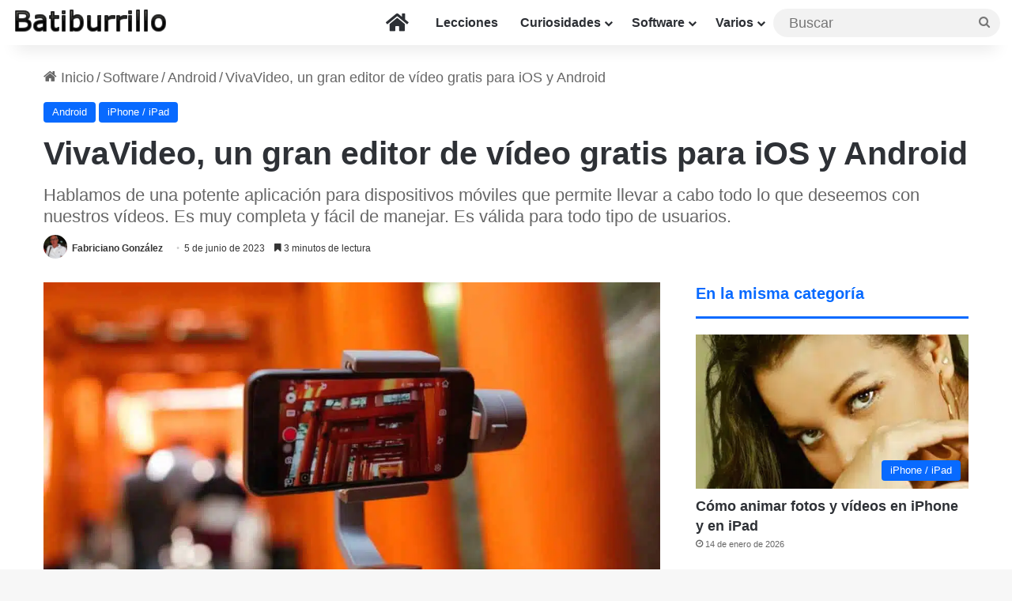

--- FILE ---
content_type: text/html; charset=utf-8
request_url: https://www.google.com/recaptcha/api2/aframe
body_size: 267
content:
<!DOCTYPE HTML><html><head><meta http-equiv="content-type" content="text/html; charset=UTF-8"></head><body><script nonce="1r-NKtumDeYjE_kmK867qA">/** Anti-fraud and anti-abuse applications only. See google.com/recaptcha */ try{var clients={'sodar':'https://pagead2.googlesyndication.com/pagead/sodar?'};window.addEventListener("message",function(a){try{if(a.source===window.parent){var b=JSON.parse(a.data);var c=clients[b['id']];if(c){var d=document.createElement('img');d.src=c+b['params']+'&rc='+(localStorage.getItem("rc::a")?sessionStorage.getItem("rc::b"):"");window.document.body.appendChild(d);sessionStorage.setItem("rc::e",parseInt(sessionStorage.getItem("rc::e")||0)+1);localStorage.setItem("rc::h",'1768696343573');}}}catch(b){}});window.parent.postMessage("_grecaptcha_ready", "*");}catch(b){}</script></body></html>

--- FILE ---
content_type: text/css; charset=utf-8
request_url: https://www.batiburrillo.net/wp-content/cache/background-css/1/www.batiburrillo.net/wp-content/cache/min/1/wp-content/themes/jannah/assets/ilightbox/dark-skin/skin.css?ver=1768470889&wpr_t=1768679789
body_size: 1995
content:
.ilightbox-overlay,.ilightbox-loader,.ilightbox-loader *,.ilightbox-holder,.ilightbox-holder .ilightbox-container,.ilightbox-holder .ilightbox-container img.ilightbox-image,.ilightbox-holder .ilightbox-container .ilightbox-caption,.ilightbox-toolbar,.ilightbox-toolbar *,.ilightbox-thumbnails,.ilightbox-thumbnails *,.ilightbox-holder .ilightbox-container .ilightbox-social,.ilightbox-holder .ilightbox-container .ilightbox-social *{float:none;margin:0;padding:0;border:0;outline:0;font-size:100%;line-height:100%;vertical-align:baseline;background:transparent;-webkit-touch-callout:none;-webkit-user-select:none;-moz-user-select:-moz-none;-o-user-select:none;-ms-user-select:none;user-select:none}.ilightbox-overlay,.ilightbox-loader,.ilightbox-loader *,.ilightbox-holder .ilightbox-container .ilightbox-caption,.ilightbox-toolbar,.ilightbox-thumbnails,.ilightbox-thumbnails *,.ilightbox-holder .ilightbox-container .ilightbox-social{-webkit-transform:translateZ(0);transform:translateZ(0)}.ilightbox-noscroll{overflow:hidden}.ilightbox-closedhand *{cursor:url(../../../../../../../../../../../../../../themes/jannah/assets/ilightbox/dark-skin/ilightbox/closedhand.cur),default!important}.ilightbox-overlay{display:none;position:fixed;top:0;left:0;width:100%;height:100%;z-index:100000}.ilightbox-loader{position:fixed;z-index:100005;top:45%;left:-192px;padding-left:30px;opacity:.9;-ms-filter:"progid:DXImageTransform.Microsoft.Alpha(Opacity=90)";filter:alpha(opacity=90);border-radius:0 100px 100px 0}.ilightbox-loader div{width:72px;height:72px;border-radius:0 100px 100px 0}.ilightbox-loader.horizontal{left:45%;top:-192px;padding:0;padding-top:30px;border-radius:0 0 100px 100px}.ilightbox-loader.horizontal div{border-radius:0 0 100px 100px}.ilightbox-toolbar{display:none;position:fixed;z-index:100010}.ilightbox-toolbar a{float:left;cursor:pointer}.ilightbox-toolbar .ilightbox-prev-button,.ilightbox-toolbar .ilightbox-next-button{display:none}.ilightbox-thumbnails{display:block;position:fixed;z-index:100009}.ilightbox-thumbnails.ilightbox-horizontal{bottom:0;left:0;width:100%;height:100px}.ilightbox-thumbnails.ilightbox-horizontal .ilightbox-thumbnails-container{width:100%;height:100px}.ilightbox-thumbnails.ilightbox-vertical{top:0;right:0;width:140px;height:100%;overflow:hidden}.ilightbox-thumbnails.ilightbox-vertical .ilightbox-thumbnails-container{width:140px;height:100%}.ilightbox-thumbnails .ilightbox-thumbnails-container{display:block;position:relative}.ilightbox-thumbnails .ilightbox-thumbnails-grid{display:block;position:absolute;-webkit-transform:translateZ(0);transform:translateZ(0)}.ilightbox-thumbnails .ilightbox-thumbnails-grid .ilightbox-thumbnail{display:block;cursor:pointer;padding:10px;position:relative}.ilightbox-thumbnails .ilightbox-thumbnails-grid .ilightbox-thumbnail img{width:100%;height:100%;border-radius:2px;-ms-interpolation-mode:bicubic}.ilightbox-thumbnails .ilightbox-thumbnails-grid .ilightbox-thumbnail .ilightbox-thumbnail-icon{width:100%;height:100%;position:absolute;top:0;left:0;opacity:.7}.ilightbox-thumbnails .ilightbox-thumbnails-grid .ilightbox-thumbnail .ilightbox-thumbnail-icon:hover{opacity:1}.ilightbox-holder{display:none;position:fixed;z-index:100003;-webkit-transform:none;-ms-transform:none;transform:none}.ilightbox-holder.ilightbox-next,.ilightbox-holder.ilightbox-prev{cursor:pointer}.ilightbox-holder div.ilightbox-container{position:relative;width:100%;height:100%}.ilightbox-holder.supportTouch div.ilightbox-container{overflow:scroll;-webkit-overflow-scrolling:touch}.ilightbox-holder img.ilightbox-image{width:100%;height:100%}.ilightbox-holder .ilightbox-container .ilightbox-caption{display:none;position:absolute;left:30px;right:30px;bottom:0;max-width:100%;padding:5px 10px;margin:0 auto;font-size:12px;line-height:150%;word-wrap:break-word;z-index:20003;box-sizing:border-box;border-radius:3px 3px 0 0}.ilightbox-holder .ilightbox-alert{display:block;position:absolute;left:0;right:0;top:0;bottom:0;text-align:center;padding-top:100px;margin:auto;width:300px;height:50px}.ilightbox-holder .ilightbox-wrapper{width:100%;height:100%;overflow:auto;-webkit-overflow-scrolling:touch}.ilightbox-holder .ilightbox-inner-toolbar{position:relative;z-index:100}.ilightbox-holder .ilightbox-inner-toolbar .ilightbox-toolbar{position:absolute}.ilightbox-button{position:fixed;z-index:100008;cursor:pointer}.isMobile .ilightbox-button,.isMobile .ilightbox-thumbnails{display:none!important}.isMobile .ilightbox-toolbar .ilightbox-prev-button,.isMobile .ilightbox-toolbar .ilightbox-next-button{display:block}.ilightbox-title{font-size:12px!important}.ilightbox-title a{color:#ccc}.ilightbox-title a:hover{color:#fff}.ilightbox-holder.light .ilightbox-inner-toolbar .ilightbox-title a,.ilightbox-holder.metro-white .ilightbox-inner-toolbar .ilightbox-title a{color:#555}.ilightbox-holder.light .ilightbox-inner-toolbar .ilightbox-title a:hover,.ilightbox-holder.metro-white .ilightbox-inner-toolbar .ilightbox-title a:hover{color:#000}.ilightbox-overlay{background:#000}.ilightbox-loader{-webkit-box-shadow:#000 0 0 85px,black 0 0 85px;box-shadow:#000 0 0 85px,black 0 0 85px}.ilightbox-loader div{background:#000 url(../../../../../../../../../../../../../../themes/jannah/assets/ilightbox/dark-skin/preloader.gif) no-repeat center}.ilightbox-holder{padding:5px;background:#000;-webkit-box-shadow:0 0 15px hsla(0,0%,0%,.8);box-shadow:0 0 15px hsla(0,0%,0%,.8)}.ilightbox-holder .ilightbox-container .ilightbox-caption{background:url(../../../../../../../../../../../../../../themes/jannah/assets/ilightbox/dark-skin/caption-bg.png);color:#FFF;text-shadow:0 1px #000}.ilightbox-holder .ilightbox-container .ilightbox-social{background:var(--wpr-bg-25057f6c-d407-4eed-bbeb-d37e47821de2);-webkit-border-radius:2px;border-radius:2px}.ilightbox-holder .ilightbox-alert{background:url(../../../../../../../../../../../../../../themes/jannah/assets/ilightbox/dark-skin/alert.png) no-repeat center top;color:#555}.ilightbox-toolbar{top:11px;left:10px}.ilightbox-toolbar a{width:25px;height:23px;background:#000 url(../../../../../../../../../../../../../../themes/jannah/assets/ilightbox/dark-skin/buttons.png) no-repeat 7px 6px}.ilightbox-toolbar a.disabled{opacity:.2;filter:alpha(opacity=20);cursor:default;background-color:#000!important}.ilightbox-toolbar a:first-of-type{-webkit-border-bottom-left-radius:3px;-webkit-border-top-left-radius:3px;border-bottom-left-radius:3px;border-top-left-radius:3px}.ilightbox-toolbar a:last-of-type{-webkit-border-bottom-right-radius:3px;-webkit-border-top-right-radius:3px;border-bottom-right-radius:3px;border-top-right-radius:3px}.ilightbox-toolbar a.ilightbox-close:hover{background-position:-32px 6px}.ilightbox-toolbar a.ilightbox-fullscreen{background-position:6px -33px;right:35px}.ilightbox-toolbar a.ilightbox-fullscreen:hover{background-position:-31px -33px}.ilightbox-toolbar a.ilightbox-play{background-position:8px -57px}.ilightbox-toolbar a.ilightbox-play:hover{background-position:-32px -57px}.ilightbox-toolbar a.ilightbox-pause{background-position:8px -83px}.ilightbox-toolbar a.ilightbox-pause:hover{background-position:-32px -83px}.isMobile .ilightbox-toolbar{background:#000;top:auto;bottom:0;left:0;width:100%;height:40px;text-align:center;-webkit-box-shadow:0 0 25px rgba(0,0,0,.8);box-shadow:0 0 25px rgba(0,0,0,.8)}.isMobile .ilightbox-toolbar a{display:inline-block;float:none;width:50px;height:40px;background-size:50%;background-position:50%!important}.isMobile .ilightbox-toolbar a:hover{background-color:#111}.isMobile .ilightbox-toolbar a.ilightbox-fullscreen{background-image:var(--wpr-bg-1f6529a4-677b-4091-a1ba-6d7ac71692a4);background-image:url(../../../../../../../../../../../../../../themes/jannah/assets/ilightbox/dark-skin/fullscreen-icon-ie.png)\9}.isMobile .ilightbox-toolbar a.ilightbox-close{background-image:var(--wpr-bg-95324b0f-4a21-4222-9af7-c6b1762d6c13);background-image:url(../../../../../../../../../../../../../../themes/jannah/assets/ilightbox/dark-skin/x-mark-icon-ie.png)\9}.isMobile .ilightbox-toolbar a.ilightbox-next-button{background-image:var(--wpr-bg-3c527b4b-3cb0-4661-ab02-6d7a3f604510);background-image:url(../../../../../../../../../../../../../../themes/jannah/assets/ilightbox/dark-skin/arrow-next-icon-ie.png)\9;background-position:52% 50%}.isMobile .ilightbox-toolbar a.ilightbox-prev-button{background-image:var(--wpr-bg-0e647d46-10df-493a-9581-5e7a871c6504);background-image:url(../../../../../../../../../../../../../../themes/jannah/assets/ilightbox/dark-skin/arrow-prev-icon-ie.png)\9;background-position:48% 50%}.isMobile .ilightbox-toolbar a.ilightbox-play{background-image:var(--wpr-bg-e467c3f3-4c11-45aa-b9d5-0df07b49483d);background-image:url(../../../../../../../../../../../../../../themes/jannah/assets/ilightbox/dark-skin/play-icon-ie.png)\9}.isMobile .ilightbox-toolbar a.ilightbox-pause{background-image:var(--wpr-bg-eb99292c-f608-4dc7-9a7c-cee5b87c0096);background-image:url(../../../../../../../../../../../../../../themes/jannah/assets/ilightbox/dark-skin/pause-icon-ie.png)\9}.ilightbox-holder .ilightbox-inner-toolbar .ilightbox-title{font-size:18px;padding:10px 8px;padding-right:60px;color:#FFF}.ilightbox-holder .ilightbox-inner-toolbar .ilightbox-toolbar{left:auto;top:5px;right:5px}.ilightbox-holder .ilightbox-inner-toolbar .ilightbox-toolbar a{-webkit-border-radius:0;border-radius:0;float:right}.ilightbox-holder .ilightbox-inner-toolbar .ilightbox-toolbar a:first-of-type{-webkit-border-bottom-right-radius:3px;-webkit-border-top-right-radius:3px;border-bottom-right-radius:3px;border-top-right-radius:3px}.ilightbox-holder .ilightbox-inner-toolbar .ilightbox-toolbar a:last-of-type{-webkit-border-bottom-left-radius:3px;-webkit-border-top-left-radius:3px;border-bottom-left-radius:3px;border-top-left-radius:3px}.ilightbox-thumbnails .ilightbox-thumbnails-grid .ilightbox-thumbnail img{box-shadow:0 0 6px rgba(0,0,0,.9)}.ilightbox-thumbnails .ilightbox-thumbnails-grid .ilightbox-thumbnail .ilightbox-thumbnail-video{background:var(--wpr-bg-c147525f-c579-4d05-a78a-67d5a3111123) no-repeat center}.ilightbox-button.disabled{opacity:.1;filter:alpha(opacity=10);cursor:default;background-color:#000!important}.ilightbox-button span{display:block;width:100%;height:100%}.ilightbox-button{bottom:0;right:0;left:0;left:45%\9;right:auto\9;width:95px;height:75px;margin:auto;background:url(../../../../../../../../../../../../../../themes/jannah/assets/ilightbox/dark-skin/arrow-next-vertical-icon-64.png) no-repeat 50% 65%;background-color:#000;-webkit-border-radius:0;border-radius:0;-webkit-border-top-left-radius:5px;-webkit-border-top-right-radius:5px;border-top-left-radius:5px;border-top-right-radius:5px}.ilightbox-button.ilightbox-button:hover{background-color:#111}.ilightbox-button.ilightbox-prev-button{top:0;bottom:auto;background-image:var(--wpr-bg-a1ee667b-21eb-41f2-b4f7-fdc93e848a58);background-position:50% 35%;-webkit-border-radius:0;border-radius:0;-webkit-border-bottom-left-radius:5px;-webkit-border-bottom-right-radius:5px;border-bottom-left-radius:5px;border-bottom-right-radius:5px}.ilightbox-button.horizontal{right:0;left:auto;top:0;bottom:0;top:41%\9;bottom:auto\9;width:75px;height:95px;background-image:var(--wpr-bg-df402d85-bf65-4805-bf86-7731fc0c0857);background-position:65% 50%;-webkit-border-radius:0;border-radius:0;-webkit-border-bottom-left-radius:5px;-webkit-border-top-left-radius:5px;border-bottom-left-radius:5px;border-top-left-radius:5px}.ilightbox-button.ilightbox-prev-button.horizontal{right:auto;left:0;background-image:var(--wpr-bg-b9915da9-f586-4929-a68b-097e1d8eba8d);background-position:35% 50%;-webkit-border-radius:0;border-radius:0;-webkit-border-bottom-right-radius:5px;-webkit-border-top-right-radius:5px;border-bottom-right-radius:5px;border-top-right-radius:5px}